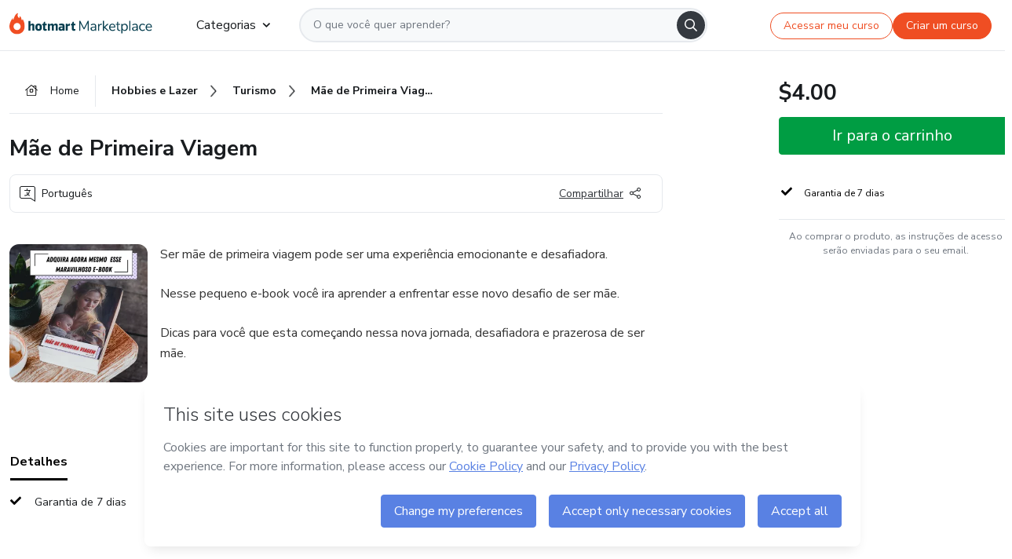

--- FILE ---
content_type: text/html;charset=UTF-8
request_url: https://sso.hotmart.com/signup?variant&noLogo&nofooter&transparent&embed&locale=pt-br&service=https%3A%2F%2Fapp.hotmart.com%2F&isEmbed=true&element=modal&url=https://sso.hotmart.com/signup?variant&noLogo&nofooter&transparent&embed&locale=pt-br&referrer=https://hotmart.com/marketplace/produtos/mae-de-primeira-viagem-tnk9c/P80215457F
body_size: 21895
content:
<!DOCTYPE html><html id="root" lang="pt-BR">
<head>
    <meta charset="UTF-8"/><meta http-equiv="X-UA-Compatible" content="IE=edge"/><meta name="viewport" content="width=device-width, initial-scale=1, shrink-to-fit=no"/><meta name="_csrf"/><meta name="_csrf_header"
          content="_csrf"/><title>Cadastro - Hotmart</title>

    <link rel="stylesheet" type="text/css" href="/webjars/normalize.css/8.0.1/normalize-112272e51c80ffe5bd01becd2ce7d656.css" /><link rel="stylesheet" type="text/css" href="/webjars/bootstrap/5.2.0/css/bootstrap-grid.min-c7188b04e91a2f04d198acbd020e193d.css" /><link rel="stylesheet" type="text/css" href="/webjars/material-components-web/14.0.0/dist/material-components-web.min-9da9033e8d04504fe54b3dbb1298fd78.css" /><link rel="stylesheet" type="text/css" href="/webjars/mdi__font/6.5.95/css/materialdesignicons.min-39eba25ee130ff95e98b93f32a61fa70.css" /><link rel="stylesheet" type="text/css" href="https://stackpath.bootstrapcdn.com/bootstrap/4.5.0/css/bootstrap.min.css" integrity="sha384-9aIt2nRpC12Uk9gS9baDl411NQApFmC26EwAOH8WgZl5MYYxFfc+NcPb1dKGj7Sk" crossorigin="anonymous"/><link rel="stylesheet" type="text/css" href="https://fonts.googleapis.com/css?family=Nunito+Sans:400,400i,700"/><link rel="stylesheet" type="text/css" href="/themes/custom/css/custom-64662a4b0e736b5f508636d616f5a5a1.css?v=0.11.2"/><link id="favicon" rel="shortcut icon" href="/favicon-transparent-11fb4799192313dd5474a343d9cc0a17.ico" type="image/x-icon"/><script type="text/javascript">
  class ClientInfo {
    #data = null;

    constructor() {
      // Ensures CLIENT_INFO as a singleton.
      if (!window.CLIENT_INFO) this.#fetchData();
    }
    /**
     * @description
     * Fetches client info. 
     * i.e: client IP, region, timezone and so on.
     */
    async #fetchData() {
      try {
        const response = await fetch('https://api-ip.hotmart.com/api/ip/info');

        if (response.status !== 200) throw response.status;

        this.#data = await response.json();
      } catch (error) {
        console.error('[API-IP-HOTMART]', error);
      }
    }

    async #getProperty(name = '') {
      if (this.#data) return this.#data[name];

      await this.#fetchData();
      return this.#data[name];
    }

    getIp() {
      return this.#getProperty('ip');
    }
  }
  // Attaches client location information to the Window object as soon as the client-info fragment is injected.
  window.CLIENT_INFO = new ClientInfo();
</script>
<script type="text/javascript" src="/analytics/analytics-3bdb0c17ce2ae3fce698f60f34cbc64a.js"></script>
    <script type="text/javascript" src="/analytics/analytics-dataLayer-754ae0dd54359dd8b25ccd0f660e69ae.js"></script>
    <script type="text/javascript" src="/utils/fields-90a70bd5e71881f870de5af4bb22077f.js"></script>
    <link rel="canonical" href="https://sso.hotmart.com/signup" /><meta http-equiv="X-UA-Compatible" content="IE=edge"/><meta name="viewport" content="width=device-width, initial-scale=1, shrink-to-fit=no"/></head>

<body class="hot-application dark-mode new-variant embed new-variant--transparent    without-footer"
    >
    <noscript>
  <iframe src="https://www.googletagmanager.com/ns.html?id=GTM-PKWBBW7" height="0" width="0"
    style="display:none;visibility:hidden">
  </iframe>
</noscript>
    
    <script type="text/javascript">
    /*<![CDATA[*/
    var GET_SERVICE_NAME = "Business Workspace"
    var GET_THEME_NAME = "custom"
    var GET_CLIENT_ID = "8cef361b-94f8-4679-bd92-9d1cb496452d"
    var IS_LOCAL = false
    var IS_STAGING = false
    var IS_PRODUCTION = true
    var ENV = "production"
    var RETRIEVE_DEVICE_FINGERPRINT = true
    var IS_PASSWORDLESS = false
    var IS_CLARITY_ENABLED = true
    
    /**
     * Error message mapping configuration for toast error conversion system
     * 
     * @description
     * Maps error keys to message pairs (default/override) used by the toast error
     * conversion system. When a toast error appears, the system matches the
     * 'default' message and replaces it with the 'override' message for field validation.
     * 
     * @example
     * // Toast shows default message: "Authentication failed"
     * // System converts to override: "Please verify your credentials"
     */
    var ERRORS_OVERRIDE = {
        'signup.email.duplicate': {
            default: "Email existente. Identificamos que voc\u00EA j\u00E1 possui uma conta com este email na Hotmart. Recupere sua senha e\/ou fa\u00E7a login.",
            override: "Este e-mail j\u00E1 est\u00E1 associado a uma conta. <a href=\"#\" onclick=\"switchToLogin()\">Clique para entrar na sua conta.<\/a>"
        },
        'login.invalid.credentials': {
            default: "Usu\u00E1rio ou senha inv\u00E1lidos.",
            override: "Email ou senha incorretos. Verifique se digitou tudo corretamente."
        },
        'passwordless.code.invalid': {
            default: "C\u00F3digo inv\u00E1lido",
            override: "C\u00F3digo inv\u00E1lido"
        },
        'passwordless.code.expired': {
            default: "C\u00F3digo expirado",
            override: "C\u00F3digo expirado"
        },
        'passwordless.authentication.failure': {
            default: "As credenciais s\u00E3o rejeitadas\/inv\u00E1lidas e a tentativa de autentica\u00E7\u00E3o falhou.",
            override: "C\u00F3digo inv\u00E1lido"
        }
    }
</script>
<script type="text/javascript">
  const getToggle = async (name) => {
    if (!name || window.ENV === 'production') return;

    TOGGLES = window.TOGGLES || new Map();

    if (TOGGLES.has(name)) return TOGGLES.get(name);

    try {
      const response = await fetch(`/rest/v1/unleash/toggle?toggle=${name}`)

      if (response.status !== 200) return;

      const {value} = await response.json();

      TOGGLES.set(name, !!value);

      return TOGGLES.get(name);
    } catch (error) {
      console.error('TOGGLE', error)
    }
  };
</script>
    <script type="text/javascript">
  /*<![CDATA[*/
  (() => {
    if (typeof window.injectFile === 'function') return;

    window.injectFile = (type, src, id = '') => {
      if (type === 'js') {
        const script = document.createElement('script');
        script.id = id;
        script.src = src;
        script.type = 'text/javascript';
        document.head.appendChild(script);

        return;
      }
      if (type === 'css') {
        const link = document.createElement('link');
        link.id = id;
        link.href = src;
        link.rel = 'stylesheet';
        link.as = 'stylesheet';
        link.type = 'text/css';
        document.head.appendChild(link);
      }
    }
  })();
  /*]]>*/
</script>

  <link id="js-production" rel="preload" as="script" href="/themes/custom/js/custom.bundle.min.js?v=0.11.2" /><script type="text/javascript">
  /*<![CDATA[*/
  (async () => {
    const type = "js";
    const stagingSrc = "\/themes\/custom\/js\/custom.bundle.js?v=0.11.2";
    const productionSrc = "\/themes\/custom\/js\/custom.bundle.min.js?v=0.11.2";
    const TOGGLE_NAME = 'SSO_PRODUCTION_BUNDLE_ACTIVE';
    
    try {
      const toggleValue = await getToggle(TOGGLE_NAME);
      const toggleActive = ENV === 'staging' && toggleValue === true;
      const isProduction = ENV === 'production';
      const src = isProduction || toggleActive ? productionSrc : stagingSrc;
      
      window.injectFile(type, src, `bundle-${type}`);
    } catch (error) {
      console.error('[Load bundle]', error)
    }
  })();
  /*]]>*/
  </script>
<script type="text/javascript" src="/webjars/es5-shim/4.5.9/es5-shim.min-136920ce3d575efb89300c3c277555fb.js"></script>
<script type="text/javascript" src="/webjars/css-vars-ponyfill/2.4.7/dist/css-vars-ponyfill.min-dc852ae58e431362175e9c153084bc4b.js"></script>
<script type="text/javascript" src="/webjars/jquery/3.6.1/jquery.min-00727d1d5d9c90f7de826f1a4a9cc632.js"></script>
<script type="text/javascript" src="/webjars/material-components-web/14.0.0/dist/material-components-web.min-3c99031127092dd1984f2e3aa6aeed8b.js"></script>
<script type="text/javascript" src="/webjars/dompurify/2.4.3/dist/purify.min-64ed1148755a7234aadfe2083c2a730b.js"></script>
<script type="text/javascript" src="//stackpath.bootstrapcdn.com/bootstrap/4.5.0/js/bootstrap.min.js"></script>
<script type="text/javascript" src="https://cdn.jsdelivr.net/npm/jquery-validation@1.17.0/dist/jquery.validate.min.js"></script>


<script type="text/javascript" src="/js/cas-61f5fd5b78d6ef99156138850adf0698.js?v=0.11.2,/js/material.js"></script>
<script type="text/javascript" src="//static.hotmart.com/hot-gdpr/cookieconsent.min.js"></script>

<script>
    if (typeof resourceLoadedSuccessfully === "function") {
        /*<![CDATA[*/
        const isEmbedded = true;
        /*]]>*/
        if (isEmbedded) {
            resourceLoadedSuccessfullyEmbedded();
        } else {
            resourceLoadedSuccessfully();
        }
    }
    cssVars({});

    function resourceLoadedSuccessfullyEmbedded() {
        /* 
        FROM cas-server-support-thymeleaf
        VERSION 6.3.7.4
        NEED TO CHECK DIFF WHEN UPDATING APEREO CAS PLATFORM, REMOVED FOCUS TO AVOID UNWANTED SCROLL
        */
        $(document).ready(function () {
            if (trackGeoLocation) {
                requestGeoPosition();
            }

            preserveAnchorTagOnForm();
            preventFormResubmission();

            let $revealpassword = $('.reveal-password');
            $revealpassword.mouseup(function (ev) {
                $('.pwd').attr('type', 'password');
                $(".reveal-password-icon").removeClass("mdi mdi-eye-off").addClass("mdi mdi-eye");
                ev.preventDefault();
            })

            $revealpassword.mousedown(function (ev) {
                $('.pwd').attr('type', 'text');
                $(".reveal-password-icon").removeClass("mdi mdi-eye").addClass("mdi mdi-eye-off");
                ev.preventDefault();
            });

            if (typeof (jqueryReady) == 'function') {
                jqueryReady();
            }
        });
    }
    
    function redirectToLogin() {
        let destination = "/login";
        let pathname = window.location.pathname;
        if (pathname.indexOf("/oidc/authorize") >= 0) {
            destination = "/oidc/authorize";
        } else if (pathname.indexOf("/oidc/oidcAuthorize") >= 0) {
            destination = "/oidc/oidcAuthorize";
        } else if (pathname.indexOf("/oauth2.0/authorize") >= 0) {
            destination = "/oauth2.0/authorize";
        }
        window.location.href = destination + window.location.search;
    }

    $(document).ready(function () {
        $('.toast').toast({animation: true, delay: 4000});
        $('.toast').toast('show');
    });

    function saveSignupState() {
        const state = {
            referrer: document.referrer,
            url: document.URL,
            isEmbed: window.self !== window.top,
            when: new Date()
        };

        localStorage.setItem("sso.signup.state", JSON.stringify(state));
    }
    
    function saveLoginState() {
        let origin;
        let ssoDomain = document.location.protocol + "//" + document.location.host;
        if (document.referrer && document.referrer.substring(0, ssoDomain.length) !== ssoDomain) {
            origin = document.referrer.split("?")[0];
        }

        /*<![CDATA[*/
        let propertyReferrer = ""
        /*]]>*/
        if(propertyReferrer != '') {
           origin = propertyReferrer;
        }

        let state;
        if (localStorage.getItem("sso.state")) {
            state = JSON.parse(localStorage.getItem("sso.state"));
            state.url = document.URL;
            state.referrer = origin ? origin : state.referrer;
            state.when = new Date();
        } else {
            state = {
                referrer: origin,
                url: document.URL,
                when: new Date()
            };
        }

        localStorage.setItem("sso.state", JSON.stringify(state));
    }

    function getUrlParameter(sUrl, sParam) {
        const sQueryString = sUrl.substring(sUrl.indexOf('?') + 1);
        let sPageURL = sQueryString,
            sURLVariables = sPageURL.split('&'),
            sParameterName,
            i;

        for (i = 0; i < sURLVariables.length; i++) {
            sParameterName = sURLVariables[i].split('=');

            if (sParameterName[0] === sParam) {
                return sParameterName[1] === undefined ? true : decodeURIComponent(sParameterName[1]);
            }
        }
    }

    function resolveRedirectUrl(fallbackUrl) {
        const sState = localStorage.getItem("sso.state");
        if (sState) {
            const state = JSON.parse(sState);
            if (state.referrer) {
                return state.referrer;
            } else {
                const service = getUrlParameter(state.url, "service");
                if (service) {
                    const url = getUrlParameter(service, "redirect_uri");
                    if (url) {
                        return url;
                    }

                    return service;
                }
            }
        }

        return fallbackUrl;
    }

    function loginEvent(url) {
        const transformedUrl = convertToSnakeCase(url.replace(/https_|http_|www_|_com|_br/g,''));
        analyticsEvent(GET_SERVICE_NAME, "Login", "Login", "Login", "login_" + transformedUrl);
    }

    function handleLoginRedirect(element) {
        /*<![CDATA[*/
        const fallbackUrl = "https://www.hotmart.com/pt-BR";
        /*]]>*/

        const url = resolveRedirectUrl(fallbackUrl);
        loginEvent(url)
        element.attr("href", url);
        window.top.location.href = url;
    }

    function togglePassword(button, fieldId) {
        const field = document.getElementById(fieldId);
        button.classList.add("mystyle");
        if (field.type === "password") {
            field.type = "text";
            // TODO replace only svg reference
            button.innerHTML = "<svg class=\"svg-inline--fa fa-eye-slash fa-w-20\" aria-hidden=\"true\" focusable=\"false\" data-prefix=\"far\" data-icon=\"eye-slash\" role=\"img\" xmlns=\"http://www.w3.org/2000/svg\" viewBox=\"0 0 640 512\" data-fa-i2svg=\"\"><path fill=\"currentColor\" d=\"M634 471L36 3.51A16 16 0 0 0 13.51 6l-10 12.49A16 16 0 0 0 6 41l598 467.49a16 16 0 0 0 22.49-2.49l10-12.49A16 16 0 0 0 634 471zM296.79 146.47l134.79 105.38C429.36 191.91 380.48 144 320 144a112.26 112.26 0 0 0-23.21 2.47zm46.42 219.07L208.42 260.16C210.65 320.09 259.53 368 320 368a113 113 0 0 0 23.21-2.46zM320 112c98.65 0 189.09 55 237.93 144a285.53 285.53 0 0 1-44 60.2l37.74 29.5a333.7 333.7 0 0 0 52.9-75.11 32.35 32.35 0 0 0 0-29.19C550.29 135.59 442.93 64 320 64c-36.7 0-71.71 7-104.63 18.81l46.41 36.29c18.94-4.3 38.34-7.1 58.22-7.1zm0 288c-98.65 0-189.08-55-237.93-144a285.47 285.47 0 0 1 44.05-60.19l-37.74-29.5a333.6 333.6 0 0 0-52.89 75.1 32.35 32.35 0 0 0 0 29.19C89.72 376.41 197.08 448 320 448c36.7 0 71.71-7.05 104.63-18.81l-46.41-36.28C359.28 397.2 339.89 400 320 400z\"></path></svg>";
        } else {
            field.type = "password";
            // TODO replace only svg reference
            button.innerHTML = "<svg class=\"svg-inline--fa fa-eye fa-w-18\" aria-hidden=\"true\" focusable=\"false\" data-prefix=\"far\" data-icon=\"eye\" role=\"img\" xmlns=\"http://www.w3.org/2000/svg\" viewBox=\"0 0 576 512\" data-fa-i2svg=\"\"><path fill=\"currentColor\" d=\"M288 144a110.94 110.94 0 0 0-31.24 5 55.4 55.4 0 0 1 7.24 27 56 56 0 0 1-56 56 55.4 55.4 0 0 1-27-7.24A111.71 111.71 0 1 0 288 144zm284.52 97.4C518.29 135.59 410.93 64 288 64S57.68 135.64 3.48 241.41a32.35 32.35 0 0 0 0 29.19C57.71 376.41 165.07 448 288 448s230.32-71.64 284.52-177.41a32.35 32.35 0 0 0 0-29.19zM288 400c-98.65 0-189.09-55-237.93-144C98.91 167 189.34 112 288 112s189.09 55 237.93 144C477.1 345 386.66 400 288 400z\"></path></svg>";
        }
    }

    function clearSessionAndRedirect(redirectUrl) {
        const urlLogin = "https:\/\/sso.hotmart.com\/signup?variant\u0026noLogo\u0026nofooter\u0026transparent\u0026embed\u0026locale=pt-br\u0026service=https%3A%2F%2Fapp.hotmart.com%2F\u0026isEmbed=true\u0026element=modal\u0026url=https:\/\/sso.hotmart.com\/signup?variant\u0026noLogo\u0026nofooter\u0026transparent\u0026embed\u0026locale=pt-br\u0026referrer=https:\/\/hotmart.com\/marketplace\/produtos\/mae-de-primeira-viagem-tnk9c\/P80215457F";
        const redirect = urlLogin || redirectUrl

        $('body').append('<div id="clearSessionDiv" class="d-none"></div>');
        $('<iframe>', {
            id: 'clearSessionIframe',
            src: location.origin + '/logout',
            onload: function () {
                setTimeout(function () {location.href = redirect;}, 500);
            }
        }).appendTo('#clearSessionDiv');
    }

    const clearUrlParam = (paramName = '') => {
        const url = new URL(window.location.href)
        const urlLogin = "https:\/\/sso.hotmart.com\/signup?variant\u0026noLogo\u0026nofooter\u0026transparent\u0026embed\u0026locale=pt-br\u0026service=https%3A%2F%2Fapp.hotmart.com%2F\u0026isEmbed=true\u0026element=modal\u0026url=https:\/\/sso.hotmart.com\/signup?variant\u0026noLogo\u0026nofooter\u0026transparent\u0026embed\u0026locale=pt-br\u0026referrer=https:\/\/hotmart.com\/marketplace\/produtos\/mae-de-primeira-viagem-tnk9c\/P80215457F";
        const redirect = urlLogin || url.href
        
        url.searchParams.delete(paramName)
        window.history.replaceState(null, '', url)

        window.location.href = redirect
    }

    const convertToSnakeCase = string => {
        return string.replace(/\W+/g, " ")
            .split(/ |\B(?=[A-Z])/)
            .map(word => word.toLowerCase())
            .join('_');
    }

    const createUUID = () => {
        return 'xxxxxxxx-xxxx-4xxx-yxxx-xxxxxxxxxxxx'.replace(/[xy]/g, c => {
            const r = (Math.random() * 16) | 0;
            const v = c === 'x' ? r : (r & 0x3) | 0x8;
            return v.toString(16);
        });
    }

    // Redirects the user to the correct domain if they are on a surrogate domain
    function redirectIfSurrogate() {
        const currentUrl = new URL(window.location.href);
        
        if (currentUrl.host.includes('-surrogate')) {
            const updatedHost = currentUrl.host.replace('-surrogate', '');
            
            currentUrl.host = updatedHost;
            
            window.location.href = currentUrl.toString();
        }
    }

    redirectIfSurrogate();
    
    scriptRunner = (fn) => {
        document.readyState === 'complete' ? fn() : window.addEventListener('load', fn)
    }
</script>
    <script>
  /*<![CDATA[*/
  var trackGeoLocation = false;
  var googleAnalyticsTrackingId = null;
  /*]]>*/
</script>
    <script type="text/javascript">
        $(document).ready(function () {
            let csrf = $('meta[name="_csrf"]').attr('content');
            let csrfHeader = $('meta[name="_csrf_header"]').attr('content');
            $('form').each(function () {
                $(this).append('<input type="hidden" name="' + csrfHeader + '" value="' + csrf + '"/>');
            });
        });
    </script>
<script type="text/javascript" src="/utils/cookies-6ba433f6da7132f97750cf18e2b4a74e.js"></script>
    <div class="modal fade" id="app-modal" tabindex="-1" role="dialog" aria-labelledby="myModalLabel" aria-hidden="true">
    <div class="modal-dialog modal-dialog-centered" role="document">
      <div class="modal-content">
        <button type="button" id="iconClose" class="close" data-dismiss="modal" aria-label="Close">
          <span aria-hidden="true">&times;</span>
        </button>
        <img loading="lazy" id="modal-image" alt="Icon modal"><div class="modal-header" id="modal-header">
          <h5 class="modal-title text-center" id="modal-title">Título do Modal</h5>
        </div>
        <div class="modal-body" id="modal-body"></div>
        <div class="modal-footer" id="modal-footer">
          <button type="button" id="buttonClose" class="btn modal-btn-close" data-dismiss="modal">Fechar</button>
          <button type="button" class="btn btn-primary modal-btn-action" id="actionButton">Salvar mudanças</button>
        </div>
      </div>
    </div>
  </div>

  
<script type="text/javascript">
  /*<![CDATA[*/
    const title = "Os Cookies est\u00E3o desativados";
    const body = "Os Cookies do seu navegador est\u00E3o desativados. Ative-os para acesar a plataforma. <a href=\"https:\/\/help.hotmart.com\/pt-BR\/article\/como-permitir-cookies-no-seu-navegador\/17198106086285\" class=\"font-weight-bold modal__link\" target=\"_blank\">Saiba mais<\/a>";
    const textActionButton = "Tentar novamente";
  /*]]>*/

  window.addEventListener('load', () => {
    if (!navigator.cookieEnabled) {
      const modal = new window.Modal();
      modal.show({
        title,
        body,
        textActionButton,
        hideCloseButton: true,
        hideCloseIcon: true,
        disableBackdrop: true,
        actionCallback: () => {
          window.location.reload();
        }
      });
    }
  })
  </script>
<main role="main" class="hot-login">
        <div id="loader" class="loader">
            <span class="spinner-border" role="status" aria-hidden="true"></span>
        </div>

        <div class="hot-authentication">
            <div id="authentication-wrapper" class="authentication-sidebar">
                <header id="login-custom-header" class="login-custom-header hidden">
        <hc-h id="header-title"size="small">Logo</hc-h>
    <img id="login-custom-header-logo" class="login-custom-header-logo hidden"><hc-button 
        id="help-button" class="hidden" variation="secondary" context="neutral" size="small"
        href="https://help.hotmart.com/pt-br/article/39413024793613/" target="_blank">
            <i slot="icon" class="fa-light fa-pen">
                <svg xmlns="http://www.w3.org/2000/svg" viewBox="0 0 512 512" class="circle-question" fill="#707780" width="14px"><!--!Font Awesome Free v7.0.1 by @fontawesome - https://fontawesome.com License - https://fontawesome.com/license/free Copyright 2025 Fonticons, Inc.--><path d="M464 256a208 208 0 1 0 -416 0 208 208 0 1 0 416 0zM0 256a256 256 0 1 1 512 0 256 256 0 1 1 -512 0zm256-80c-17.7 0-32 14.3-32 32 0 13.3-10.7 24-24 24s-24-10.7-24-24c0-44.2 35.8-80 80-80s80 35.8 80 80c0 47.2-36 67.2-56 74.5l0 3.8c0 13.3-10.7 24-24 24s-24-10.7-24-24l0-8.1c0-20.5 14.8-35.2 30.1-40.2 6.4-2.1 13.2-5.5 18.2-10.3 4.3-4.2 7.7-10 7.7-19.6 0-17.7-14.3-32-32-32zM224 368a32 32 0 1 1 64 0 32 32 0 1 1 -64 0z"/></svg>
            </i>
            <slot>Ajuda</slot>
        </hc-button>
</header>
                <div id="wrapper-card" class="authentication authentication-wrapper d-flex flex-column ">
                        <div class="authentication__main-content authentication-sidebar-content d-flex flex-column justify-content-end h-100 justify-content-center">
                            <div class="d-flex w-100 align-items-center justify-content-center login-title">
                                <hc-p id="brand-name"></hc-p>
                                <img id="brand-logo" class="brand-logo hidden" alt="Logo"></div>
                            <hc-h id="screen-title" class="page-title" size="small" strong>Criar conta</hc-h>
        <hc-p size="micro" id="signup">
            <span>Cadastro rápido, seguro e do seu jeito.</span>
        </hc-p>
        <form class="signup-form d-flex flex-column h-100" method="post" id="fm2" autocomplete="off">
            <div id="social-login-custom">
  <script type="text/javascript" defer>
    const signUpProvider = "1";
    const signUpProviderOk = "0";
    const signUpUserProfile = "SELLER";
    const signUpUrl = "\/signup?service=https%3A%2F%2Fapp.hotmart.com%2F";
    const isTemplateHotmartApp = GET_THEME_NAME === 'hotmart-app';

    function redirect(button) {
      const href = button?.getAttribute('data-href');
      const url = new URL(href, window.location.origin);
      const serviceEncoded = url.searchParams.get('service');

      if (window.RETRIEVE_DEVICE_FINGERPRINT && window.DEVICE_FINGERPRINT && serviceEncoded) {
        const serviceUrl = new URL(serviceEncoded);
        const did = window.DEVICE_FINGERPRINT;
        serviceUrl.searchParams.append('did', did);
        url.searchParams.set('service', serviceUrl.toString());
      }
      
      window.top.location.href = url.toString();
    }

    function showAgreeErrorToast() {
      const toastElement = document.getElementById('toast-error-agree')
      toastElement?.classList.remove('d-none');
      $('.toast').toast({ animation: true, delay: 4000 });
      $('.toast').toast('show');
    }

    function updateUrlWithParams(baseLocation, providerSelected) {
      const agreeCheckBox = document.getElementById('agreeCheckBox');
      const seller = document.getElementById('seller');
      const buyer = document.getElementById('buyer');

      let location = `${baseLocation}&providerSelected=${providerSelected}`;

      if (!agreeCheckBox?.checked) {
        location += '&agreeCheckBoxUnChecked=1';
      } else if (seller?.checked) {
        location += '&userProfile=SELLER';
      } else if (buyer?.checked || isTemplateHotmartApp) {
        location += '&userProfile=BUYER';
      }

      return location;
    }

    function validAgreeCheckBox() {
      const agreeCheckBox = document.getElementById('agreeCheckBox');
      return agreeCheckBox?.checked
    }

    function handleSignUpProvider(button) {
      const providerSelected = button.getAttribute("providerSelected");
      const providerInput = document.getElementById('providerSelected');
      let location = button.getAttribute('data-href');

      if (signUpProvider === '1' && signUpProviderOk === '0') {
        if (providerInput && providerSelected) {
          providerInput.value = providerSelected;
          location = updateUrlWithParams(signUpUrl, providerSelected);
        }
        syncAgreeCheckBoxState();
      }

      if (validAgreeCheckBox()) {
        window.top.location.href = location;
      } else {
        showAgreeErrorToast()
      }
    }

    function syncAgreeCheckBoxState() {
      const url = new URL(window.location.href);
      const agreeCheckBox = document.getElementById('agreeCheckBox');

      if (agreeCheckBox.checked) {
        url.searchParams.delete('agreeCheckBoxUnChecked');
        window.history.replaceState(null, '', url);
      }
    }

    function modalSignupApple(button) {
      if (!window.Modal) return;

      const modal = new window.Modal();
      const title = "Compartilhe seu email e melhore sua experi\u00EAncia";
      const body = "<p>Ao usar Apple para seu cadastro, voc\u00EA pode <strong>compartilhar<\/strong> ou <strong>ocultar<\/strong> seu email.<\/p><p>Se voc\u00EA optar por <strong>ocultar seu email<\/strong>, <strong>n\u00E3o conseguiremos identificar sua conta<\/strong> e direcionar as compras Hotmart para ela.<\/p><p>Sugerimos que selecione a op\u00E7\u00E3o <strong>Compartilhar Meu Email<\/strong> para uma melhor experi\u00EAncia com nossos produtos.<\/p>";
      const textButtonAction = "Ir para cadastro Apple";
      const textCloseButton = "Fechar";

      if (validAgreeCheckBox()) {
        modal.show({
          title: title,
          body: body,
          textActionButton: textButtonAction,
          textCloseButton: textCloseButton,
          image: 'themes/hotmart/images/modal-signup-apple.svg',
          disableBackdrop: true,
          actionCallback: () => {
            modal.hide();
            handleSignUpProvider(button);
          }
        });
      } else {
        showAgreeErrorToast()
      }
    }

    if (signUpProviderOk === '1') {
      const idProviderButton = 'providerButton_' + document.getElementById('providerSelected').value;
      const providerButton = document.getElementById(idProviderButton);

      if (providerButton) {
        analyticsEvent(GET_SERVICE_NAME, 'CreateYourAccount', 'CreateAnAccount', signUpUserProfile);
        redirect(providerButton);
      }
    }
  </script>

  <style>
    .sso-providers__button {
      flex: 1;
      font-size: 16px;
      width: 100%;
      font-weight: 400;
      height: 44px;
      border: 1px solid #D9D9D9;
      border-radius: 5px;
      background-color: transparent;
      margin-bottom: 10px;
    }

    .sso-providers__button__icon {
      font-size: 16px;
    }

    body.hot-application .sso-providers__button svg {
      fill: #000;
    }

    body.new-variant--light .sso-providers__button svg {
      fill: #fff;
    }

    body.new-variant--dark .sso-providers__button svg {
      fill: #000;
    }

    body.new-variant:not(.new-variant--light):not(.new-variant--dark) .sso-providers__button svg {
      fill: #000;
    }

    .sso_providers__button__dark {
      border: 0.87px solid #000;
    }

    .sso-providers__button__text {
      margin-left: 10px;
    }

    body.new-variant--dark span {
      color: #000 !important;
    }

    /* LIGHT/DARK MODE TEMPLATE CUSTOM */
    .dark-mode span {
      color: #fff !important;
    }

    .dark-mode .icon-white path {
      fill: #fff;
    }

    .divider-line {
      border-bottom: 1px solid #D9D9D9;
      margin: 10px 0;
      flex-basis: 45%;
    }

    .divider-container {
      display: flex;
      justify-content: center;
      column-gap: 5%;
      margin-bottom: var(--spacer-3);
    }

    .top-variant {
      margin-bottom: var(--spacer-4);
    }
  </style>
    <!-- SSO providers divider --><div role="alert" id="toast-error-agree" class="toast d-none" aria-live="assertive" aria-atomic="true">
    <div class="toast-body">
      <p class="mb-0">Aceite os Termos de Uso da Hotmart para continuar</p>
    </div>
  </div>
  <!-- Signin/up google --><div class="sso_providers">
    <!-- Render Google button first --><button track-event type="button"
          id="providerButton_google2" providerSelected="google2" class="sso-providers__button"
          onclick="handleSignUpProvider(this)" data-href="clientredirect?client_name=Google&amp;service=https%3A%2F%2Fapp.hotmart.com%2F&amp;locale=pt-br">

          <svg xmlns="http://www.w3.org/2000/svg" width="16" class="sso-providers__button__icon svg-inline--fa"
            viewBox="-3 0 262 262" preserveAspectRatio="xMidYMid">
            <path
              d="M255.878 133.451c0-10.734-.871-18.567-2.756-26.69H130.55v48.448h71.947c-1.45 12.04-9.283 30.172-26.69 42.356l-.244 1.622 38.755 30.023 2.685.268c24.659-22.774 38.875-56.282 38.875-96.027"
              fill="#4285F4" /><path
              d="M130.55 261.1c35.248 0 64.839-11.605 86.453-31.622l-41.196-31.913c-11.024 7.688-25.82 13.055-45.257 13.055-34.523 0-63.824-22.773-74.269-54.25l-1.531.13-40.298 31.187-.527 1.465C35.393 231.798 79.49 261.1 130.55 261.1"
              fill="#34A853" /><path
              d="M56.281 156.37c-2.756-8.123-4.351-16.827-4.351-25.82 0-8.994 1.595-17.697 4.206-25.82l-.073-1.73L15.26 71.312l-1.335.635C5.077 89.644 0 109.517 0 130.55s5.077 40.905 13.925 58.602l42.356-32.782"
              fill="#FBBC05" /><path
              d="M130.55 50.479c24.514 0 41.05 10.589 50.479 19.438l36.844-35.974C195.245 12.91 165.798 0 130.55 0 79.49 0 35.393 29.301 13.925 71.947l42.211 32.783c10.59-31.477 39.891-54.251 74.414-54.251"
              fill="#EB4335" /></svg>
          <span class="sso-providers__button__text">Entrar com Google</span>
        </button>
      <!-- Signin/up apple --><!-- Render Apple button second --><button track-event type="button"
          id="providerButton_apple" providerSelected="apple" class="sso-providers__button"
          onclick="modalSignupApple(this)" data-href="clientredirect?client_name=Apple&amp;service=https%3A%2F%2Fapp.hotmart.com%2F&amp;locale=pt-br">

          <svg xmlns="http://www.w3.org/2000/svg" width="16"
            class="sso-providers__button__icon icon-white svg-inline--fa" viewBox="0 0 17 21" fill="none">
            <path
              d="M14.2182 10.6686C14.2093 9.01443 14.9501 7.76593 16.4496 6.84646C15.6106 5.63402 14.3432 4.96695 12.6696 4.83624C11.0853 4.71004 9.35373 5.76923 8.72001 5.76923C8.05059 5.76923 6.51537 4.88131 5.31041 4.88131C2.82016 4.92188 0.173706 6.88702 0.173706 10.8849C0.173706 12.0658 0.387921 13.2858 0.816352 14.5448C1.38759 16.1989 3.44942 20.2554 5.6005 20.1878C6.72513 20.1608 7.51951 19.381 8.98331 19.381C10.4025 19.381 11.1389 20.1878 12.3929 20.1878C14.5618 20.1563 16.4273 16.4694 16.9718 14.8107C14.062 13.427 14.2182 10.7542 14.2182 10.6686ZM11.6922 3.26773C12.9106 1.80739 12.799 0.477765 12.7633 0C11.6878 0.063101 10.4427 0.739183 9.73307 1.57302C8.95208 2.46545 8.4924 3.56971 8.59059 4.8137C9.75538 4.90385 10.8175 4.29988 11.6922 3.26773Z" /></svg>
          <span class="sso-providers__button__text">Entrar com Apple</span>
        </button>
      <input type="hidden" id="providerSelected" name="providerSelected"
      value="SELLER" /></div>

  <div id="sso-providers-divider">
    <div>
      <div class="divider-container">
        <div class="divider-line"></div>
          <span class="text-muted">ou</span>
        <div class="divider-line"></div>
      </div>
    </div>
  </div>
  </div>
<div class="flex-grow-1 d-flex flex-column align-items-center">
                    <hc-form-field>
                        <label class="auth__profile-text" for="name">Nome</label>
                        <input id="name"
                            tabindex="1"
                            type="text"
                            placeholder="Seu nome completo" name="name" value=""
                        /></hc-form-field> 

                    <hc-form-field>
                        <label slot="label" for="username">Email</label>
                        <input id="username"
                            tabindex="2"
                            type="text"
                            placeholder="Seu email" name="username" value=""
                        /></hc-form-field> 

                <hc-form-field icon-position="end">
                    <label slot="label" for="password">Senha</label>
                    <input id="password"
                        type="password"
                        name="password"
                        tabindex="3"
                        maxlength="20"
                        placeholder="Digite a senha desejada" value=""
                    /><span class="js-show-password">
                        <button type="button" class="hot-btn--link mb-2" onclick="togglePassword(this, 'password')">
                            <svg class="svg-inline--fa fa-eye fa-w-18" aria-hidden="true" focusable="false" data-prefix="far" data-icon="eye" role="img" xmlns="http://www.w3.org/2000/svg" viewBox="0 0 576 512" data-fa-i2svg=""><path fill="currentColor" d="M288 144a110.94 110.94 0 0 0-31.24 5 55.4 55.4 0 0 1 7.24 27 56 56 0 0 1-56 56 55.4 55.4 0 0 1-27-7.24A111.71 111.71 0 1 0 288 144zm284.52 97.4C518.29 135.59 410.93 64 288 64S57.68 135.64 3.48 241.41a32.35 32.35 0 0 0 0 29.19C57.71 376.41 165.07 448 288 448s230.32-71.64 284.52-177.41a32.35 32.35 0 0 0 0-29.19zM288 400c-98.65 0-189.09-55-237.93-144C98.91 167 189.34 112 288 112s189.09 55 237.93 144C477.1 345 386.66 400 288 400z"></path></svg>
                        </button>
                    </span>
                </hc-form-field>

                <hc-form-field icon-position="end">
                    <label slot="label" for="passwordConfirmation">Confirmar senha</label>
                    <input id="passwordConfirmation"
                        type="password"
                        name="passwordConfirmation"
                        tabindex="4"
                        maxlength="20"
                        placeholder="Digite a senha novamente" value=""
                    /><span class="js-show-password">
                        <button type="button" class="hot-btn--link mb-2" onclick="togglePassword(this, 'passwordConfirmation')">
                            <svg class="svg-inline--fa fa-eye fa-w-18" aria-hidden="true" focusable="false" data-prefix="far" data-icon="eye" role="img" xmlns="http://www.w3.org/2000/svg" viewBox="0 0 576 512" data-fa-i2svg=""><path fill="currentColor" d="M288 144a110.94 110.94 0 0 0-31.24 5 55.4 55.4 0 0 1 7.24 27 56 56 0 0 1-56 56 55.4 55.4 0 0 1-27-7.24A111.71 111.71 0 1 0 288 144zm284.52 97.4C518.29 135.59 410.93 64 288 64S57.68 135.64 3.48 241.41a32.35 32.35 0 0 0 0 29.19C57.71 376.41 165.07 448 288 448s230.32-71.64 284.52-177.41a32.35 32.35 0 0 0 0-29.19zM288 400c-98.65 0-189.09-55-237.93-144C98.91 167 189.34 112 288 112s189.09 55 237.93 144C477.1 345 386.66 400 288 400z"></path></svg>
                        </button>
                    </span>
                </hc-form-field>

                <hc-p size="nano">
                    <span>A senha deve conter: mais de 7 caracteres, letras e números</span>
                </hc-p>

                <div id="userProfileOptions" class="hidden">
                    <p class="auth__profile-text mb-2">O que você busca na Hotmart?</p>
        
                    <div class="auth__profile-box mb-4 d-flex flex-wrap">
                      <input tabindex="5" id="seller" class="auth__profile-input d-none" type="radio" name="profile" value="SELLER" checked="checked"><label class="auth__profile-label p-3 flex-grow-1 m-0 w-50 text-center position-relative text-capitalize"
                             for="seller">Vender Produtos</label>
                      <input tabindex="6" id="buyer" class="auth__profile-input d-none" type="radio" name="profile" value="BUYER"><label class="auth__profile-label p-3 flex-grow-1 m-0 w-50 text-center position-relative text-capitalize"
                             for="buyer">Comprar Produtos</label>
                    </div>
                </div>

                <input id="sparkleSignupProfile" type="hidden" name="profile" value="" style="display: none;"/><div class="hot-custom-control hot-custom-checkbox text-left mb-3 mt-4">
                    <input track-event tabindex="7" name="agreementAccepted" type="checkbox" class="hot-custom-control__input" id="agreeCheckBox" value="true"><input type="hidden" name="_agreementAccepted" value="on"/><label class="hot-custom-control__label" for="agreeCheckBox">
                      <hc-p size="micro">Estou ciente e concordo com o <a href="https://www.hotmart.com/tos" class="showcase-link" target="_blank">Termos de Uso</a> e com a <a href="https://www.hotmart.com/pp" class="showcase-link" target="_blank">Políticas</a> da Hotmart.</hc-p>
                    </label>
                  </div>
       
                    <button class="hot-btn hot-btn--custom-brand auth-login w-100 mb-4 p-btn auth-line-height auth-border-radius"
                    track-event
                    data-test-id="signup-submit"
                    name="submit"
                    accesskey="l"
                    tabindex="7"
                    type="submit"
                    id="signup-submit">
                        <span id="text-btn-register">Cadastre-se agora</span>
                        <span id="spinner" class="spinner-border spinner-border-sm" role="status" aria-hidden="true"></span>
                    </button>
                    
                    <div class="d-flex justify-content-center no-footer">
                        <span>Já tem uma conta?</span>
                        <a class="ml-1"
                            track-event
                            id="already-have-account"
                            onclick="analyticsEvent(GET_SERVICE_NAME, 'CreateYourAccount', 'AlreadyHaveAnAccount', 'AlreadyHaveAnAccount')"
                            target="_top"
                            href="/login?variant&amp;noLogo&amp;nofooter&amp;transparent&amp;embed&amp;locale=pt-br&amp;service=https%3A%2F%2Fapp.hotmart.com%2F&amp;isEmbed=true&amp;element=modal&amp;url=https://sso.hotmart.com/signup?variant&amp;noLogo&amp;nofooter&amp;transparent&amp;embed&amp;locale=pt-br&amp;referrer=https://hotmart.com/marketplace/produtos/mae-de-primeira-viagem-tnk9c/P80215457F">
                             <span>Acesse aqui</span>
                         </a>
                    </div>

                    <div id="powered-by" class="d-flex justify-content-center align-items-center login-powered-by">
  <p class="mb-0 mr-2 mt-1">
    Powered by
  </p>
  <img id="powered-by-image" src="themes/custom/images/hot-logo-dark.svg" alt="Powered by Hotmart"/></div>

                    <input type="hidden" name="embedFlow" id="embedFlow" value="true"/><input type="hidden" name="execution" value="[base64]"/><input type="hidden" name="_eventId" value="submit"/><input type="hidden" name="geolocation"/></div>
        </form>
        <script type="text/javascript">
    function sanitizeHTML (value) {
        return DOMPurify.sanitize(value, { ALLOWED_TAGS: ['#text'] })
    }

    function switchToLogin() {
        const currentUrl = new URL(window.location.href);
        window.location.href = '/login' + currentUrl.search;
    }

    function signupRolePerService() {
        /*<![CDATA[*/
        const signupRoleDefaultValue = "";
        /*]]>*/
        const userProfileOptions = document.getElementById('userProfileOptions');
        const sparkleSignupProfile = document.getElementById('sparkleSignupProfile');
        const sellerCheckbox = document.getElementById('seller');
        const buyerCheckbox = document.getElementById('buyer');

        const normalizedValue = signupRoleDefaultValue.trim().toUpperCase();

        if (!normalizedValue || normalizedValue === '') {
            userProfileOptions.classList.remove('hidden');
            if (sparkleSignupProfile) {
                sparkleSignupProfile.style.display = 'none';
            }
        } else {
            userProfileOptions.classList.add('hidden');

            if (sellerCheckbox) sellerCheckbox.checked = false;
            if (buyerCheckbox) buyerCheckbox.checked = false;

            if (sparkleSignupProfile) {
                sparkleSignupProfile.value = normalizedValue;
                sparkleSignupProfile.style.display = 'block';
            }
        }
    }
    
    /*<![CDATA[*/
    $(document).ready(function () {
      const userUuid = window.SSO_USER ? window.SSO_USER?.get('uuid') : null;

      $("#spinner").hide()
      
      signupRolePerService()
      
      document.getElementById('fm2').addEventListener("submit", (e) => {
        const formData = new FormData(e.target)
        const formProps = Object.fromEntries(formData)
        const newValueName = sanitizeHTML(formProps.name)
        const newValueUsername = sanitizeHTML(formProps.username)
        
        document.getElementById('name').value = newValueName
        document.getElementById('username').value = newValueUsername
      })
      
      
      $('.auth__profile-input').change(function(){
          const selectedRadio = $(this).val().toLowerCase();
          $('.agreement-inner').hide();
          $('.agreement-inner.inner-' + selectedRadio).show();
      });

      $.validator.addMethod("password",function(value,element){
          return this.optional(element) || /^((?=.*\d)(?=.*[a-zA-Z])\S{7,20})$/g.test(value);
      },"No m\u00EDnimo 7 caracteres, com ao menos uma letra e um n\u00FAmero.");

      $("#fm2").validate({
              rules: {
                  name: {
                      required: true,
                  },
                  username: {
                      required: true,
                      email: true
                  },
                  password: {
                      required: true,
                      password: true,
                  },
                  passwordConfirmation: {
                      required: true,
                      password: true,
                  },
                  agreementAccepted: {
                    required: true
                  }
              },
              errorClass: 'invalid-feedback',

              onkeyup: function(element, event) {
                  this.element(element);
              },
              invalidHandler: function() {
                  $("#spinner").hide()
                  $(":submit").attr("disabled", false);
              },
              highlight: function(element) {
                  $(element).closest('input').addClass('is-invalid');
              },
              unhighlight: function(element) {
                  $(element).closest('input').removeClass('is-invalid');
              },
              submitHandler: function() {
                  $("#text-btn-register").hide()
                  $("#spinner").show()
                  $(":submit").attr("disabled", true);
                  if(hasFieldValue('#name') &&
                    isValidEmail('#username') &&
                    isValidPassword('#password') &&
                    isValidPassword('#passwordConfirmation') &&
                    isRadioSelected('.auth__profile-input') &&
                    isFieldChecked('#agreeCheckBox')) {
                      saveSignupState();
                  }
                  // TODO: remover evento após rollout do signup code
                  analyticsEvent(GET_SERVICE_NAME, 'CreateYourAccount', 'CreateAnAccount', $("input[type='radio']:checked").val(), convertToSnakeCase(`signup${GET_SERVICE_NAME}`));

                  analyticsEventV2(
                    GET_SERVICE_NAME,
                    'signup_form_submit',
                    {
                        cm_signup_form_submit: 1,
                        signup_uuid: userUuid,
                        email: $('#username').val()
                    }
                  );

                  return true;
              },
              /*<![CDATA[*/
              messages: {
                  name: {
                      required: "Nome completo \u00E9 obrigat\u00F3rio"
                  },
                  username: {
                      required: "Email \u00E9 obrigat\u00F3rio",
                      email: "Digite um endere\u00E7o de email v\u00E1lido"
                  },
                  password: {
                      required: "Senha \u00E9 obrigat\u00F3ria",
                  },
                  passwordConfirmation: {
                      required: "Senha \u00E9 obrigat\u00F3ria",
                  },
                  agreementAccepted: {
                    required: "Aceite os Termos de Uso da Hotmart para continuar"
                  }
              }
          });
          /*]]>*/

        analyticsPageViews(
            GET_SERVICE_NAME,
            "Sign Up",
            "Create Your Account",
            GET_THEME_NAME,
            {
                signup_uuid: userUuid,
                cm_signup_page: 1
            }
        )
  });
</script>
        <script type="text/javascript">

  (async () => {
    const ssoProd = 'sso.hotmart.com';
    const ssoStg = 'sso.buildstaging.com';
    const isLocal = window.location.host !== ssoProd && window.location.host !== ssoStg;
    
    const urlTrackingStg = 'https://tracking-api.buildstaging.com';
    const urlTrackingProd = 'https://tracking-api.hotmart.com';
    
    const trackingApi = window.location.host === ssoProd ? urlTrackingProd : urlTrackingStg;
    
    sendDatahub = async (data) => {
      try {
        if (isLocal) {
          localStorage.setItem(`hot-sso:event${Date.now()}`, JSON.stringify(data));
          return;
        }
        const response = await fetch(`${trackingApi}/rest/track/event/json`, {
          method: 'POST',
          body: JSON.stringify(data)
        })
        return response;
      } catch (error) {
        console.error('[HOT-SSO-datahub-track]', error);
      }
    };
  })();
</script>

  <script type="text/javascript">
    const uuid = createUUID();
    
    const WAF_STATUS = { 
      LOADING: 'LOADING',
      SUCCESS: 'SUCCESS',
      ERROR: 'ERROR',
      INITIAL: 'INITIAL'
    };

    const WAF = {
      status: WAF_STATUS.INITIAL
    }

    const buildObjDatahub = async (token, error) => {
      const obj = {
        system: 'hot_sso',
        entity: 'bot_control',
        action: 'client_audit',
        event_version: '1.1',
        data_version: '2.0',
        type: 'hot_sso-bot_control-client_audit',
        event: {
          uuid: uuid,
          token: token || '',
          url: window.location.href,
          userAgent: window.navigator.userAgent,
          template: GET_THEME_NAME,
          serviceName: GET_SERVICE_NAME,
          clientId: GET_CLIENT_ID,
          error: {
            columnNumber: error?.columnNumber || null,
            lineNumber: error?.lineNumber || null,
            fileName: error?.fileName || '',
            message: error?.message || '',
            stack: error?.stack || '',
          },
          status: error ? 'ERROR' : 'SUCCESS'
        }
      }
      await sendDatahub(obj);
    }

    const wafScriptHandler = () => {
      buildObjDatahub(false, { message: 'AWS Waf Script is not Loaded' });
    }

    const sendEventBackend = (token, error) => {
      setCookie('SSO_WAF_EVENT_TOKEN', !!token, 1);
      setCookie('SSO_WAF_EVENT_ID', uuid, 1);
      setCookie('SSO_WAF_EVENT_ORIGIN', window.location.href, 1);
      setCookie('SSO_WAF_EVENT_ERROR', error?.replaceAll(' ', '_') || '', 1);
    }
    
    const handleWafBotControl = async () => {
      return new Promise(async (resolve, reject) => {
        if(WAF.status !== WAF_STATUS.INITIAL) {
          return resolve();
        }
        
        WAF.status = WAF_STATUS.LOADING;
        
        if (!window.AwsWafIntegration) {
          const error = { message: 'AwsWafIntegration is not defined' };
          WAF.status = WAF_STATUS.ERROR;
          
          sendEventBackend(false, error.message);
          await buildObjDatahub(false, error);
          return resolve();
        }
        
        try {
          const token = await AwsWafIntegration.getToken();
          if (!token) {
            throw new Error('WAF token not found');
          }
          
          WAF.status = WAF_STATUS.SUCCESS;
          
          sendEventBackend(token);
          await buildObjDatahub(token, false);
          
        } catch (error) {
          WAF.status = WAF_STATUS.ERROR;
          
          sendEventBackend(false, error?.message);
          await buildObjDatahub(false, error);
        } finally {
          resolve();
        }
      });
    };
  </script>

  <script type="text/javascript"
    onerror="wafScriptHandler()"
    src="https://66e489b29fed.edge.sdk.awswaf.com/66e489b29fed/ce32c50e9b85/challenge.js">
  </script>
</div>

                        <footer id="wrapper-footer" class="login-footer">
                            <a class="w-30" href="https://help.hotmart.com/pt-br/article/39413024793613/">Suporte</a> —
                            <a class="w-30" href="https://hotmart.com/en/legal/terms-of-use">Termos de Uso</a> —
                            <a class="w-30" href="https://hotmart.com/en/legal/data-privacy-policy">Política de Privacidade</a>
                        </footer>
                </div>
                <footer id="login-custom-footer" class="login-custom-footer hidden">
    <hc-p id="login-footer-copyright"></hc-p>
</footer>
            </div>
            <div class="authentication-bg">
                <div id="brand-background" class="brand-background default"></div>
                <div class="hide-variant authentication-text-container">
                    <a href="https://hotmart.com">
                        <img class="hotmart-logo" src="/themes/custom/images/hot-logo.svg" alt="Hotmart logo" id="brand-logo"></a>
                    <img src="themes/custom/images/fire.jpg" alt="Hotmart logo"><div class="authentication-text">Nunca foi tão fácil transformar o que você sabe em um negócio digital.</div>
        <div class="authentication-sub-text">Vamos te ajudar desde os primeiros passos.<br>Cadastre-se grátis.</div>
    </div>
                <div class="hide-variant hotmart-logo-bg"></div>
            </div>
        </div>
        </main>
</body>
</html>
